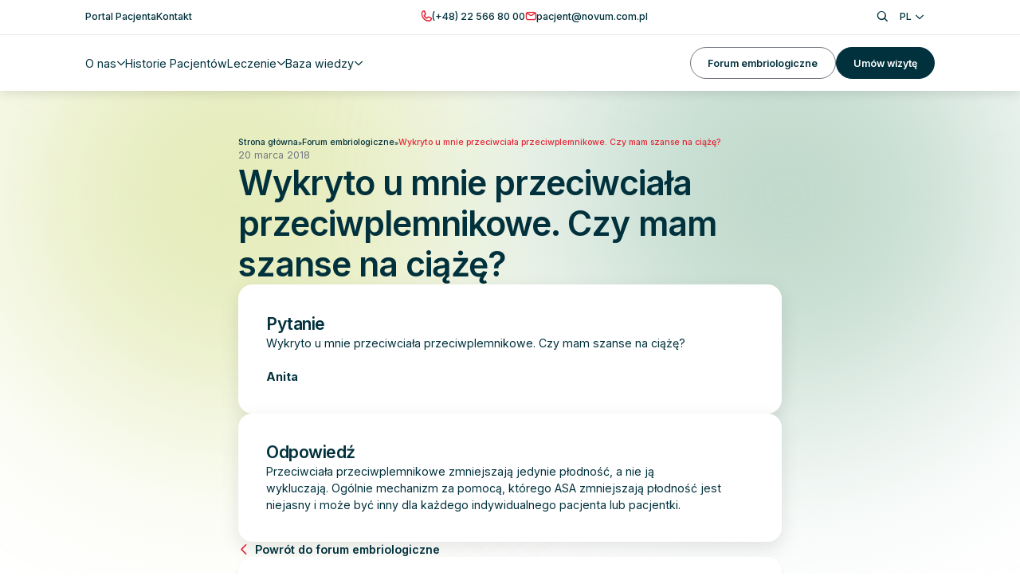

--- FILE ---
content_type: text/html; charset=UTF-8
request_url: https://www.novum.com.pl/forum-embriologiczne/wykryto-u-mnie-przeciwciala-przeciwplemnikowe-czy-mam-szanse-na-ciaze/
body_size: 10795
content:
<!doctype html>
<html lang="pl-PL">
  <head>
    <meta http-equiv="X-UA-Compatible" content="IE=edge">
    <meta charset="utf-8">
    <meta name="viewport" content="width=device-width, initial-scale=1">

    <!-- Google Tag Manager -->
<script>(function(w,d,s,l,i){w[l]=w[l]||[];w[l].push({'gtm.start':
new Date().getTime(),event:'gtm.js'});var f=d.getElementsByTagName(s)[0],
j=d.createElement(s),dl=l!='dataLayer'?'&l='+l:'';j.async=true;j.src=
'https://www.googletagmanager.com/gtm.js?id='+i+dl;f.parentNode.insertBefore(j,f);
})(window,document,'script','dataLayer','GTM-W5FVX57');</script>
<!-- End Google Tag Manager -->
    <link rel="preconnect" href="https://fonts.googleapis.com">
    <link rel="preconnect" href="https://fonts.gstatic.com" crossorigin>

    <link rel="preload" as="style" href="https://fonts.googleapis.com/css2?family=Inter:wght@100..900&display=swap">
    <link href="https://fonts.googleapis.com/css2?family=Inter:wght@100..900&display=swap" rel="stylesheet">

        <meta name='robots' content='index, follow, max-image-preview:large, max-snippet:-1, max-video-preview:-1' />
	<style>img:is([sizes="auto" i], [sizes^="auto," i]) { contain-intrinsic-size: 3000px 1500px }</style>
	<link rel="alternate" hreflang="pl" href="https://www.novum.com.pl/forum-embriologiczne/wykryto-u-mnie-przeciwciala-przeciwplemnikowe-czy-mam-szanse-na-ciaze/" />
<link rel="alternate" hreflang="x-default" href="https://www.novum.com.pl/forum-embriologiczne/wykryto-u-mnie-przeciwciala-przeciwplemnikowe-czy-mam-szanse-na-ciaze/" />

	<!-- This site is optimized with the Yoast SEO plugin v26.8 - https://yoast.com/product/yoast-seo-wordpress/ -->
	<title>Wykryto u mnie przeciwciała przeciwplemnikowe. Czy mam szanse na ciążę? - nOvum</title>
	<link rel="canonical" href="https://www.novum.com.pl/forum-embriologiczne/wykryto-u-mnie-przeciwciala-przeciwplemnikowe-czy-mam-szanse-na-ciaze/" />
	<meta property="og:locale" content="pl_PL" />
	<meta property="og:type" content="article" />
	<meta property="og:title" content="Wykryto u mnie przeciwciała przeciwplemnikowe. Czy mam szanse na ciążę? - nOvum" />
	<meta property="og:description" content="Wykryto u mnie przeciwciała przeciwplemnikowe. Czy mam szanse na ciążę?" />
	<meta property="og:url" content="https://www.novum.com.pl/forum-embriologiczne/wykryto-u-mnie-przeciwciala-przeciwplemnikowe-czy-mam-szanse-na-ciaze/" />
	<meta property="og:site_name" content="nOvum" />
	<meta property="article:publisher" content="https://www.facebook.com/people/Klinika-nOvum/100057278806962/" />
	<meta property="article:modified_time" content="2025-02-24T12:33:35+00:00" />
	<meta property="og:image" content="https://www.novum.com.pl/app/uploads/2025/05/default.jpg" />
	<meta property="og:image:width" content="1200" />
	<meta property="og:image:height" content="630" />
	<meta property="og:image:type" content="image/jpeg" />
	<meta name="twitter:card" content="summary_large_image" />
	<script type="application/ld+json" class="yoast-schema-graph">{"@context":"https://schema.org","@graph":[{"@type":["WebPage","QAPage"],"@id":"https://www.novum.com.pl/forum-embriologiczne/wykryto-u-mnie-przeciwciala-przeciwplemnikowe-czy-mam-szanse-na-ciaze/","url":"https://www.novum.com.pl/forum-embriologiczne/wykryto-u-mnie-przeciwciala-przeciwplemnikowe-czy-mam-szanse-na-ciaze/","name":"Wykryto u mnie przeciwciała przeciwplemnikowe. Czy mam szanse na ciążę? - nOvum","isPartOf":{"@id":"https://www.novum.com.pl/#website"},"datePublished":"2018-03-20T10:32:00+00:00","dateModified":"2025-02-24T12:33:35+00:00","breadcrumb":{"@id":"https://www.novum.com.pl/forum-embriologiczne/wykryto-u-mnie-przeciwciala-przeciwplemnikowe-czy-mam-szanse-na-ciaze/#breadcrumb"},"inLanguage":"pl-PL","potentialAction":[{"@type":"ReadAction","target":["https://www.novum.com.pl/forum-embriologiczne/wykryto-u-mnie-przeciwciala-przeciwplemnikowe-czy-mam-szanse-na-ciaze/"]}],"mainEntity":{"@type":"Question","name":"Wykryto u mnie przeciwciała przeciwplemnikowe. Czy mam szanse na ciążę?","answerCount":1,"datePublished":"2018-03-20T10:32:00+00:00","text":"Wykryto u mnie przeciwciała przeciwplemnikowe. Czy mam szanse na ciążę?","author":{"@type":"Person","name":"Anita","url":"https://www.novum.com.pl/forum-embriologiczne/wykryto-u-mnie-przeciwciala-przeciwplemnikowe-czy-mam-szanse-na-ciaze/"},"acceptedAnswer":{"@type":"Answer","text":"Przeciwciała przeciwplemnikowe zmniejszają jedynie płodność, a nie ją wykluczają.&nbsp;Ogólnie mechanizm za pomocą, którego ASA zmniejszają płodność jest niejasny i może być inny dla każdego indywidualnego pacjenta lub pacjentki.","datePublished":"2018-03-20T10:32:00+00:00","url":"https://www.novum.com.pl/forum-embriologiczne/wykryto-u-mnie-przeciwciala-przeciwplemnikowe-czy-mam-szanse-na-ciaze/","upvoteCount":0,"author":{"@type":"Person","name":"nOvum","url":"https://www.novum.com.pl/forum-embriologiczne/wykryto-u-mnie-przeciwciala-przeciwplemnikowe-czy-mam-szanse-na-ciaze/"}}}},{"@type":"BreadcrumbList","@id":"https://www.novum.com.pl/forum-embriologiczne/wykryto-u-mnie-przeciwciala-przeciwplemnikowe-czy-mam-szanse-na-ciaze/#breadcrumb","itemListElement":[{"@type":"ListItem","position":1,"name":"Strona główna","item":"https://www.novum.com.pl/"},{"@type":"ListItem","position":2,"name":"Forum embriologiczne","item":"https://www.novum.com.pl/forum-embriologiczne/"},{"@type":"ListItem","position":3,"name":"Wykryto u mnie przeciwciała przeciwplemnikowe. Czy mam szanse na ciążę?"}]},{"@type":"WebSite","@id":"https://www.novum.com.pl/#website","url":"https://www.novum.com.pl/","name":"nOvum","description":"","publisher":{"@id":"https://www.novum.com.pl/#organization"},"potentialAction":[{"@type":"SearchAction","target":{"@type":"EntryPoint","urlTemplate":"https://www.novum.com.pl/?s={search_term_string}"},"query-input":{"@type":"PropertyValueSpecification","valueRequired":true,"valueName":"search_term_string"}}],"inLanguage":"pl-PL"},{"@type":"Organization","@id":"https://www.novum.com.pl/#organization","name":"nOvum","url":"https://www.novum.com.pl/","logo":{"@type":"ImageObject","inLanguage":"pl-PL","@id":"https://www.novum.com.pl/#/schema/logo/image/","url":"https://www.novum.com.pl/app/uploads/2024/12/logo.svg","contentUrl":"https://www.novum.com.pl/app/uploads/2024/12/logo.svg","width":174,"height":40,"caption":"nOvum"},"image":{"@id":"https://www.novum.com.pl/#/schema/logo/image/"},"sameAs":["https://www.facebook.com/people/Klinika-nOvum/100057278806962/","https://www.instagram.com/przychodnia_novum/"]}]}</script>
	<!-- / Yoast SEO plugin. -->


<link rel="alternate" type="application/rss+xml" title="nOvum &raquo; Wykryto u mnie przeciwciała przeciwplemnikowe. Czy mam szanse na ciążę? Kanał z komentarzami" href="https://www.novum.com.pl/forum-embriologiczne/wykryto-u-mnie-przeciwciala-przeciwplemnikowe-czy-mam-szanse-na-ciaze/feed/" />

<link rel='stylesheet' id='wpml-legacy-dropdown-click-0-css' href='https://www.novum.com.pl/app/plugins/sitepress-multilingual-cms/templates/language-switchers/legacy-dropdown-click/style.min.css?ver=1' media='all' />
<link rel='stylesheet' id='single/0-css' href='https://www.novum.com.pl/app/themes/novum/public/css/single.1a35bc.css' media='all' />
<script id="wpml-cookie-js-extra">
var wpml_cookies = {"wp-wpml_current_language":{"value":"pl","expires":1,"path":"\/"}};
var wpml_cookies = {"wp-wpml_current_language":{"value":"pl","expires":1,"path":"\/"}};
</script>
<script src="https://www.novum.com.pl/app/plugins/sitepress-multilingual-cms/res/js/cookies/language-cookie.js?ver=4.6.15" id="wpml-cookie-js" defer data-wp-strategy="defer"></script>
<script src="https://www.novum.com.pl/app/plugins/stop-user-enumeration/frontend/js/frontend.js?ver=1.7.7" id="stop-user-enumeration-js" defer data-wp-strategy="defer"></script>
<script src="https://www.novum.com.pl/app/plugins/sitepress-multilingual-cms/templates/language-switchers/legacy-dropdown-click/script.min.js?ver=1" id="wpml-legacy-dropdown-click-0-js"></script>
<link rel="alternate" title="oEmbed (JSON)" type="application/json+oembed" href="https://www.novum.com.pl/wp-json/oembed/1.0/embed?url=https%3A%2F%2Fwww.novum.com.pl%2Fforum-embriologiczne%2Fwykryto-u-mnie-przeciwciala-przeciwplemnikowe-czy-mam-szanse-na-ciaze%2F" />
<link rel="alternate" title="oEmbed (XML)" type="text/xml+oembed" href="https://www.novum.com.pl/wp-json/oembed/1.0/embed?url=https%3A%2F%2Fwww.novum.com.pl%2Fforum-embriologiczne%2Fwykryto-u-mnie-przeciwciala-przeciwplemnikowe-czy-mam-szanse-na-ciaze%2F&#038;format=xml" />
<meta name="generator" content="WPML ver:4.6.15 stt:1,3,40;" />
<meta name="wp-nonce" content="d5eb485832" /><link rel="icon" href="https://www.novum.com.pl/app/uploads/2025/01/cropped-favicon-192x192-1-32x32.png" sizes="32x32" />
<link rel="icon" href="https://www.novum.com.pl/app/uploads/2025/01/cropped-favicon-192x192-1-192x192.png" sizes="192x192" />
<link rel="apple-touch-icon" href="https://www.novum.com.pl/app/uploads/2025/01/cropped-favicon-192x192-1-180x180.png" />
<meta name="msapplication-TileImage" content="https://www.novum.com.pl/app/uploads/2025/01/cropped-favicon-192x192-1-270x270.png" />
		<style id="wp-custom-css">
			.otgs-development-site-front-end{
	display: none;
}

.footer__info{
		grid-template-rows: 1fr;
}		</style>
		  </head>

  <body class="forum-template-default single single-forum postid-5112 wp-embed-responsive wykryto-u-mnie-przeciwciala-przeciwplemnikowe-czy-mam-szanse-na-ciaze">
    <!-- Google Tag Manager (noscript) -->
<noscript><iframe src="https://www.googletagmanager.com/ns.html?id=GTM-W5FVX57"
height="0" width="0" style="display:none;visibility:hidden"></iframe></noscript>
<!-- End Google Tag Manager (noscript) -->
    
    <div id="app">
      <a class="sr-only focus:not-sr-only" href="#main">
        Przejdź do treści
      </a>

      <header class="header w-full flex bg-white shadow-[0px_4px_12px_0px_rgba(0,0,0,0.10)] fixed z-10 transition-all duration-300 top-0">
  <div class="header__container w-full flex flex-col">
    <div class="header__top only-mobile:hidden w-full flex border-b border-gray-200 relative">
      <div class="header__top__container w-full flex">
        <div class="wrapper">
          <div class="header__top__content w-full flex justify-between py-[.5rem]">
                          <div class="header__top__menu w-fit flex items-center gap-[3.2rem]">
                                  <a href="https://portal.novum.com.pl/" class="btn btn--link">
                    <p class="body-sm font-medium">Portal Pacjenta</p>
                  </a>
                                  <a href="https://www.novum.com.pl/kontakt/" class="btn btn--link">
                    <p class="body-sm font-medium">Kontakt</p>
                  </a>
                              </div>
            
            <div class="header__top__contact w-ft flex items-center gap-[3.2rem]">
              <div class="header__top__contact__item w-fit flex items-center gap-[0.8rem]">
                <i class="icon novum-icon-phone text-red text-[1.6rem]"></i>

                <a href="tel:+48225668000" class="btn btn--link" aria-label="Zadzwoń pod numer (+48) 22 566 80 00">
    <p class="body-sm font-medium">(+48) 22 566 80 00</p>
  </a>
              </div>

              <div class="header__top__contact__item w-fit flex items-center gap-[0.8rem]">
                <i class="icon novum-icon-message text-red text-[1.6rem]"></i>

                <a href="mailto:pacjent@novum.com.pl" class="btn btn--link">
                  <p class="body-sm font-medium">pacjent@novum.com.pl</p>
                </a>
              </div>
            </div>

            <div class="header__top__functions w-fit flex items-center gap-[1.8rem]">
              <div id="search" class="header__top__functions__item transition w-fit flex hover:text-red cursor-pointer">
                <i class="icon novum-icon-search text-[1.6rem]"></i>
              </div>

              <div class="header__top__functions__item w-fit flex">
                <div class="relative inline-block text-left language-switcher z-[2]">
  <button id="lang-toggle"
          class="hidden tablet:flex items-center justify-between px-[1.6rem] py-[0.9rem] body-sm font-medium bg-white rounded-[0.8rem] transition-all duration-300 hover:text-red">
    PL
    <i id="arrow" class="icon novum-icon-angle ml-2 transform transition-transform duration-300 rotate-90 -rotate-90 text-[1.2rem]"></i>
  </button>
  <ul id="lang-list"
      class="peer only-mobile:hidden absolute left-0 mt-2 w-full bg-white rounded-[0.8rem] opacity-0 invisible transform translate-y-2 transition-all duration-300 shadow-md">
                            <li class="border-t border-t-gray-200 first:border-t-0">
          <a href="https://www.novum.com.pl/en/"
             class="block body-sm text-gray-500 hover:text-red px-[1.6rem] py-[0.9rem] transition-colors duration-300 cursor-pointer">
            EN
          </a>
        </li>
                        <li class="border-t border-t-gray-200 first:border-t-0">
          <a href="https://www.novum.com.pl/de/"
             class="block body-sm text-gray-500 hover:text-red px-[1.6rem] py-[0.9rem] transition-colors duration-300 cursor-pointer">
            DE
          </a>
        </li>
            </ul>


  <div class=" flex tablet:hidden items-center gap-[2rem]">
                            <a href="https://www.novum.com.pl/en/"
           class="body-sm flex items-center gap-[0.8rem]">
          <img src="https://www.novum.com.pl/app/plugins/sitepress-multilingual-cms/res/flags/en.svg" width="16" height="16" alt="Lang EN" loading="lazy" class="w-[1.6rem] h-[1.6rem] rounded-full object-cover">
          EN
        </a>
                        <a href="https://www.novum.com.pl/de/"
           class="body-sm flex items-center gap-[0.8rem]">
          <img src="https://www.novum.com.pl/app/plugins/sitepress-multilingual-cms/res/flags/de.svg" width="16" height="16" alt="Lang DE" loading="lazy" class="w-[1.6rem] h-[1.6rem] rounded-full object-cover">
          DE
        </a>
            </div>
</div>


              </div>
            </div>
          </div>
        </div>
      </div>
    </div>

    <div class="header__main w-full flex relative">
      <div class="header-main__container w-full flex">
        <div class="wrapper">
          <div class="header-main__content w-full flex items-center justify-between py-[2rem] tablet:py-[1.7rem]">
            <div class="w-fit flex items-center gap-[6.4rem]">
              <a href="https://www.novum.com.pl" class="w-fit flex">
                <img
      src="https://www.novum.com.pl/app/uploads/2024/12/logo.svg"
      width="174"
      height="40"
            alt="nOvum"
                          loading="lazy"
            class="w-fit max-w-[8.6rem] tablet:max-w-[12rem] rounded-none"
    />
  
              </a>

                              <div class="header-main__menu w-full tablet:w-fit only-mobile:h-[calc(100dvh_-_5.9rem)] only-mobile:max-h-[calc(100dvh_-_5.9rem)] only-mobile:absolute top-[5.9rem] tablet:top-0 left-0 flex flex-col tablet:flex-row tablet:items-center gap-[2.4rem] tablet:gap-[3.2rem] only-mobile:translate-x-[100vw] only-mobile:bg-white z-[0] py-[3.2rem] tablet:py-0 px-[2rem] tablet:px-0 only-mobile:opacity-0 transition-all duration-300 only-mobile:overflow-y-auto only-mobile:overflow-x-hidden">
                  <div class="tablet:hidden">
                    <form role="search" method="get" class="search-form" action="https://www.novum.com.pl/">
  <label class="w-full flex items-center gap-[1rem] only-mobile:py-[1.3rem] only-mobile:px-[1.6rem] only-mobile:border only-mobile:border-gray-200 only-mobile:rounded-[0.8rem]">
    <button type="submit" class="p-0 bg-transparent border-0 cursor-pointer flex items-center">
      <i class="icon novum-icon-search text-[1.7rem] text-gray-500"></i>
    </button>

    <input
      type="search"
      placeholder="Wpisz czego szukasz..."
      value=""
      name="s"
      class="body-sm text-gray-500 w-full"
    >
  </label>
</form>
                  </div>

                                                            
                      <div class="header-main-menu__box w-fit flex">
                        <p class="header-main-menu__item w-fit flex gap-[0.8rem] items-center body-md cursor-pointer transition hover:text-red">
                          O nas
                          <i class="icon novum-icon-angle text-[1.2rem] tablet:rotate-90 transition-transform duration-300"></i>
                        </p>

                        <div class="header-main-menu__submenu w-screen only-mobile:h-[calc(100%_-_6rem)] only-mobile:max-h-[calc(100vh_-_6rem)] flex fixed tablet:absolute only-mobile:translate-x-full tablet:-translate-y-[calc(100%_+_14rem)] left-0 top-[6rem] tablet:top-full bg-white py-[3.2rem] tablet:shadow-[0px_3px_12px_0px_rgba(0,_0,_0,_0.05)] z-[3] tablet:-z-[1] opacity-0 transition-all duration-300 tablet:border-t tablet:border-t-gray-300 overflow-hidden only-mobile:overflow-y-auto">
                          <div class="wrapper">
                            <div class="header-main-menu-submenu__list w-fit tablet:w-full tablet:h-full tablet:h-fit grid tablet:grid-cols-3 gap-[2.4rem]">
                              <div class="submenu-close w-fit flex tablet:hidden gap-[0.8rem] items-center">
                                <i class="icon novum-icon-angle -rotate-180 text-[1.2rem]"></i>

                                <p class=" body-md">
                                  Wróć
                                </p>
                              </div>

                                                                                                <div class="header-main-menu-submenu__item w-full hidden tablet:flex flex-col gap-[1.2rem] pt-[2.4rem] ">
                                    <p class="display-xs">Łączymy naukę z empatią</p>

                                                                          <p class="body-sm">Pomagamy spełniać marzenia o rodzicielstwie dzięki nowoczesnej technologii i indywidualnemu podejściu.</p>
                                                                      </div>
                                                                                                                                <div class="header-main-menu-submenu__item w-fit tablet:w-full flex tablet:border tablet:border-gray-300 tablet:rounded-[1.2rem] group">
                                    <a href="https://www.novum.com.pl/o-nas/" class="header-main-menu-submenu__item-link relative w-fit tablet:w-full flex tablet:flex-col only-mobile:items-center gap-[.4rem] tablet:p-[2.4rem] pl-[2.8rem] tablet:pl-[7rem] novum-icon-building">
                                      <p class="body-md tablet:text-[1.4rem] tablet:font-bold group-hover:text-red">Nasz ośrodek</p>

                                                                              <p class="body-sm only-mobile:hidden">Innowacja i troska w jednym miejscu – komfortowe gabinety i przyjazna atmosfera.</p>
                                                                          </a>
                                  </div>
                                                                                                                                <div class="header-main-menu-submenu__item w-fit tablet:w-full flex tablet:border tablet:border-gray-300 tablet:rounded-[1.2rem] group">
                                    <a href="https://www.novum.com.pl/nasz-zespol/" class="header-main-menu-submenu__item-link relative w-fit tablet:w-full flex tablet:flex-col only-mobile:items-center gap-[.4rem] tablet:p-[2.4rem] pl-[2.8rem] tablet:pl-[7rem] novum-icon-people">
                                      <p class="body-md tablet:text-[1.4rem] tablet:font-bold group-hover:text-red">Nasz zespół</p>

                                                                              <p class="body-sm only-mobile:hidden">Specjaliści z pasją wspierają Cię w drodze do rodzicielstwa.</p>
                                                                          </a>
                                  </div>
                                                                                          </div>
                          </div>
                        </div>
                      </div>
                                                                                <a href="https://www.novum.com.pl/historie/" class="header-main-menu__item transition w-fit flex hover:text-red">
                        <p class="body-md">Historie Pacjentów</p>
                      </a>
                                                                                
                      <div class="header-main-menu__box w-fit flex">
                        <p class="header-main-menu__item w-fit flex gap-[0.8rem] items-center body-md cursor-pointer transition hover:text-red">
                          Leczenie
                          <i class="icon novum-icon-angle text-[1.2rem] tablet:rotate-90 transition-transform duration-300"></i>
                        </p>

                        <div class="header-main-menu__submenu w-screen only-mobile:h-[calc(100%_-_6rem)] only-mobile:max-h-[calc(100vh_-_6rem)] flex fixed tablet:absolute only-mobile:translate-x-full tablet:-translate-y-[calc(100%_+_14rem)] left-0 top-[6rem] tablet:top-full bg-white py-[3.2rem] tablet:shadow-[0px_3px_12px_0px_rgba(0,_0,_0,_0.05)] z-[3] tablet:-z-[1] opacity-0 transition-all duration-300 tablet:border-t tablet:border-t-gray-300 overflow-hidden only-mobile:overflow-y-auto">
                          <div class="wrapper">
                            <div class="header-main-menu-submenu__list w-fit tablet:w-full tablet:h-full tablet:h-fit grid tablet:grid-cols-4 gap-[2.4rem]">
                              <div class="submenu-close w-fit flex tablet:hidden gap-[0.8rem] items-center">
                                <i class="icon novum-icon-angle -rotate-180 text-[1.2rem]"></i>

                                <p class=" body-md">
                                  Wróć
                                </p>
                              </div>

                                                                                                <div class="header-main-menu-submenu__item w-fit tablet:w-full flex tablet:border tablet:border-gray-300 tablet:rounded-[1.2rem] group">
                                    <a href="https://www.novum.com.pl/uslugi/" class="header-main-menu-submenu__item-link relative w-fit tablet:w-full flex tablet:flex-col only-mobile:items-center gap-[.4rem] tablet:p-[2.4rem] pl-[2.8rem] tablet:pl-[7rem] novum-icon-hand">
                                      <p class="body-md tablet:text-[1.4rem] tablet:font-bold group-hover:text-red">Usługi</p>

                                                                              <p class="body-sm only-mobile:hidden">Znajdź rozwiązania od diagnozy po leczenie – dopasowane do Twoich potrzeb.</p>
                                                                          </a>
                                  </div>
                                                                                                                                <div class="header-main-menu-submenu__item w-fit tablet:w-full flex tablet:border tablet:border-gray-300 tablet:rounded-[1.2rem] group">
                                    <a href="https://www.novum.com.pl/sciezka-leczenia/" class="header-main-menu-submenu__item-link relative w-fit tablet:w-full flex tablet:flex-col only-mobile:items-center gap-[.4rem] tablet:p-[2.4rem] pl-[2.8rem] tablet:pl-[7rem] novum-icon-path">
                                      <p class="body-md tablet:text-[1.4rem] tablet:font-bold group-hover:text-red">Proces leczenia</p>

                                                                              <p class="body-sm only-mobile:hidden">Zrozum każdy etap drogi do rodzicielstwa. Czuj się pewnie i bezpiecznie.</p>
                                                                          </a>
                                  </div>
                                                                                                                                <div class="header-main-menu-submenu__item w-fit tablet:w-full flex tablet:border tablet:border-gray-300 tablet:rounded-[1.2rem] group">
                                    <a href="https://www.novum.com.pl/dla-mezczyzn/" class="header-main-menu-submenu__item-link relative w-fit tablet:w-full flex tablet:flex-col only-mobile:items-center gap-[.4rem] tablet:p-[2.4rem] pl-[2.8rem] tablet:pl-[7rem] novum-icon-male">
                                      <p class="body-md tablet:text-[1.4rem] tablet:font-bold group-hover:text-red">Dla mężczyzn</p>

                                                                              <p class="body-sm only-mobile:hidden">Panowie, to Wasze miejsce – wspierajcie i bierzcie udział w drodze do ojcostwa.</p>
                                                                          </a>
                                  </div>
                                                                                                                                <div class="header-main-menu-submenu__item w-fit tablet:w-full flex tablet:border tablet:border-gray-300 tablet:rounded-[1.2rem] group">
                                    <a href="https://www.novum.com.pl/uslugi/oncofertility-zabezpieczenie-plodnosci/" class="header-main-menu-submenu__item-link relative w-fit tablet:w-full flex tablet:flex-col only-mobile:items-center gap-[.4rem] tablet:p-[2.4rem] pl-[2.8rem] tablet:pl-[7rem] novum-new-icon-fertility">
                                      <p class="body-md tablet:text-[1.4rem] tablet:font-bold group-hover:text-red">Zabezpieczenie płodności</p>

                                                                              <p class="body-sm only-mobile:hidden">Poznaj zalety oncofertility, zabezpieczenia płodności przed leczeniem onkologicznym.</p>
                                                                          </a>
                                  </div>
                                                                                          </div>
                          </div>
                        </div>
                      </div>
                                                                                
                      <div class="header-main-menu__box w-fit flex">
                        <p class="header-main-menu__item w-fit flex gap-[0.8rem] items-center body-md cursor-pointer transition hover:text-red">
                          Baza wiedzy
                          <i class="icon novum-icon-angle text-[1.2rem] tablet:rotate-90 transition-transform duration-300"></i>
                        </p>

                        <div class="header-main-menu__submenu w-screen only-mobile:h-[calc(100%_-_6rem)] only-mobile:max-h-[calc(100vh_-_6rem)] flex fixed tablet:absolute only-mobile:translate-x-full tablet:-translate-y-[calc(100%_+_14rem)] left-0 top-[6rem] tablet:top-full bg-white py-[3.2rem] tablet:shadow-[0px_3px_12px_0px_rgba(0,_0,_0,_0.05)] z-[3] tablet:-z-[1] opacity-0 transition-all duration-300 tablet:border-t tablet:border-t-gray-300 overflow-hidden only-mobile:overflow-y-auto">
                          <div class="wrapper">
                            <div class="header-main-menu-submenu__list w-fit tablet:w-full tablet:h-full tablet:h-fit grid tablet:grid-cols-3 gap-[2.4rem]">
                              <div class="submenu-close w-fit flex tablet:hidden gap-[0.8rem] items-center">
                                <i class="icon novum-icon-angle -rotate-180 text-[1.2rem]"></i>

                                <p class=" body-md">
                                  Wróć
                                </p>
                              </div>

                                                                                                <div class="header-main-menu-submenu__item w-fit tablet:w-full flex tablet:border tablet:border-gray-300 tablet:rounded-[1.2rem] group">
                                    <a href="https://www.novum.com.pl/forum-embriologiczne/" class="header-main-menu-submenu__item-link relative w-fit tablet:w-full flex tablet:flex-col only-mobile:items-center gap-[.4rem] tablet:p-[2.4rem] pl-[2.8rem] tablet:pl-[7rem] novum-icon-chat">
                                      <p class="body-md tablet:text-[1.4rem] tablet:font-bold group-hover:text-red">Forum embriologiczne</p>

                                                                              <p class="body-sm only-mobile:hidden">Dołącz do społeczności, wymieniaj wiedzę i znajdź wsparcie na drodze do rodzicielstwa.</p>
                                                                          </a>
                                  </div>
                                                                                                                                
                                  <div class="header-main-menu-submenu__item relative w-full tablet:h-full flex flex-col gap-[1.6rem] tablet:p-[2.4rem] pl-[2.8rem] tablet:pl-[7rem] tablet:border tablet:border-gray-300 tablet:rounded-[1.2rem] tablet:col-span-2 tablet:row-span-2 ">
                                    
                                    <div class="header-main-menu-submenu__item-link w-full flex only-mobile:justify-center flex-col novum-icon-calculator ">
                                      <p class="body-md tablet:text-[1.4rem] tablet:font-bold">Kalkulatory nOvum</p>

                                                                              <p class="body-sm only-mobile:hidden">Sprawdź specjalistyczne kalkulatory i zrozum swoją płodność oraz szanse na ciążę.</p>
                                                                          </div>

                                    <div class="header-main-menu-submenu__children w-fit flex flex-col gap-[0.8rem]">
                                      
                                                                              
                                        <div class="header-main-menu-submenu__child w-fit flex -ml-[2.8rem]">
                                                                                      <a href="https://www.novum.com.pl/kalkulator-dni-plodnych/" class="transition w-fit flex items-center gap-[1.4rem]  hover:text-red   ">
                                              <i class="only-mobile:hidden icon novum-icon-angle text-[1.4rem] ml-[.7rem]  text-red "></i>
                                              <p class="body-sm tablet:font-bold">Kalkulator dni płodnych</p>
                                            </a>
                                                                                  </div>
                                                                                                                                                                  
                                          <div class="header-main-menu-submenu__child w-fit flex -ml-[2.8rem]">    
                                            <p class="w-fit flex py-[0.4rem] px-[0.8rem] rounded-[3rem] bg-gray-100 body-sm font-medium">Wkrótce</p>
                                          </div>
                                        
                                        <div class="header-main-menu-submenu__child w-fit flex -ml-[2.8rem]">
                                                                                      <div class="transition w-fit flex items-center gap-[1.4rem] text-gray-500 ">
                                              <i class="only-mobile:hidden icon novum-icon-angle text-navy-0 text-[1.4rem] ml-[.7rem]"></i>
                                              <p class="body-sm tablet:font-bold">Kalkulator szans na zajście w ciążę</p>
                                            </div>
                                                                                  </div>
                                                                              
                                        <div class="header-main-menu-submenu__child w-fit flex -ml-[2.8rem]">
                                                                                      <div class="transition w-fit flex items-center gap-[1.4rem] text-gray-500 ">
                                              <i class="only-mobile:hidden icon novum-icon-angle text-navy-0 text-[1.4rem] ml-[.7rem]"></i>
                                              <p class="body-sm tablet:font-bold">Kalkulator wieku ciążowego na podstawie transferu</p>
                                            </div>
                                                                                  </div>
                                                                              
                                        <div class="header-main-menu-submenu__child w-fit flex -ml-[2.8rem]">
                                                                                      <div class="transition w-fit flex items-center gap-[1.4rem] text-gray-500 ">
                                              <i class="only-mobile:hidden icon novum-icon-angle text-navy-0 text-[1.4rem] ml-[.7rem]"></i>
                                              <p class="body-sm tablet:font-bold">Kalkulator beta-hCG</p>
                                            </div>
                                                                                  </div>
                                                                              
                                        <div class="header-main-menu-submenu__child w-fit flex -ml-[2.8rem]">
                                                                                      <div class="transition w-fit flex items-center gap-[1.4rem] text-gray-500 ">
                                              <i class="only-mobile:hidden icon novum-icon-angle text-navy-0 text-[1.4rem] ml-[.7rem]"></i>
                                              <p class="body-sm tablet:font-bold">Kalkulator konwersji progesteronu</p>
                                            </div>
                                                                                  </div>
                                                                          </div>
                                  </div>
                                                                                                                                <div class="header-main-menu-submenu__item w-fit tablet:w-full flex tablet:border tablet:border-gray-300 tablet:rounded-[1.2rem] group">
                                    <a href="https://www.novum.com.pl/faq/" class="header-main-menu-submenu__item-link relative w-fit tablet:w-full flex tablet:flex-col only-mobile:items-center gap-[.4rem] tablet:p-[2.4rem] pl-[2.8rem] tablet:pl-[7rem] novum-icon-question">
                                      <p class="body-md tablet:text-[1.4rem] tablet:font-bold group-hover:text-red">FAQ</p>

                                                                              <p class="body-sm only-mobile:hidden">Odpowiedzi na najczęstsze pytania. Zdobądź pewność w procesie leczenia.</p>
                                                                          </a>
                                  </div>
                                                                                          </div>
                          </div>
                        </div>
                      </div>
                                      
                                          <div class="tablet:hidden header__top__menu w-fit flex flex-col gap-[2.4rem]">
                                                  <a href="https://portal.novum.com.pl/" class="header-main-menu__item transition w-fit flex hover:text-red">
                            <p class="body-md">Portal Pacjenta</p>
                          </a>
                                                  <a href="https://www.novum.com.pl/kontakt/" class="header-main-menu__item transition w-fit flex hover:text-red">
                            <p class="body-md">Kontakt</p>
                          </a>
                                              </div>
                    
                                          <div class="w-full flex tablet:hidden flex-col gap-[2.4rem]">
                                                  <a href="https://www.novum.com.pl/forum-embriologiczne/" class="btn btn--secondary btn--small">
                            Forum embriologiczne
                          </a>
                                                  <a href="https://www.novum.com.pl/kontakt-formularz/" class="btn btn--primary btn--small">
                            Umów wizytę
                          </a>
                                              </div>
                    
                    <div class="header__top__contact w-full flex tablet:hidden flex-col gap-[2rem] mt-auto">
                      <div class="relative inline-block text-left language-switcher z-[2]">
  <button id="lang-toggle"
          class="hidden tablet:flex items-center justify-between px-[1.6rem] py-[0.9rem] body-sm font-medium bg-white rounded-[0.8rem] transition-all duration-300 hover:text-red">
    PL
    <i id="arrow" class="icon novum-icon-angle ml-2 transform transition-transform duration-300 rotate-90 -rotate-90 text-[1.2rem]"></i>
  </button>
  <ul id="lang-list"
      class="peer only-mobile:hidden absolute left-0 mt-2 w-full bg-white rounded-[0.8rem] opacity-0 invisible transform translate-y-2 transition-all duration-300 shadow-md">
                            <li class="border-t border-t-gray-200 first:border-t-0">
          <a href="https://www.novum.com.pl/en/"
             class="block body-sm text-gray-500 hover:text-red px-[1.6rem] py-[0.9rem] transition-colors duration-300 cursor-pointer">
            EN
          </a>
        </li>
                        <li class="border-t border-t-gray-200 first:border-t-0">
          <a href="https://www.novum.com.pl/de/"
             class="block body-sm text-gray-500 hover:text-red px-[1.6rem] py-[0.9rem] transition-colors duration-300 cursor-pointer">
            DE
          </a>
        </li>
            </ul>


  <div class=" flex tablet:hidden items-center gap-[2rem]">
                            <a href="https://www.novum.com.pl/en/"
           class="body-sm flex items-center gap-[0.8rem]">
          <img src="https://www.novum.com.pl/app/plugins/sitepress-multilingual-cms/res/flags/en.svg" width="16" height="16" alt="Lang EN" loading="lazy" class="w-[1.6rem] h-[1.6rem] rounded-full object-cover">
          EN
        </a>
                        <a href="https://www.novum.com.pl/de/"
           class="body-sm flex items-center gap-[0.8rem]">
          <img src="https://www.novum.com.pl/app/plugins/sitepress-multilingual-cms/res/flags/de.svg" width="16" height="16" alt="Lang DE" loading="lazy" class="w-[1.6rem] h-[1.6rem] rounded-full object-cover">
          DE
        </a>
            </div>
</div>



                      <div class="header__top__contact__item w-fit flex items-center gap-[0.8rem]">
                        <i class="icon novum-icon-phone text-red text-[1.6rem]"></i>

                        <a href="tel:+48225668000" class="btn btn--link" aria-label="Zadzwoń pod numer (+48) 22 566 80 00">
    <p class="body-sm font-medium">(+48) 22 566 80 00</p>
  </a>
                      </div>

                      <div class="header__top__contact__item w-fit flex items-center gap-[0.8rem]">
                        <i class="icon novum-icon-message text-red text-[1.6rem]"></i>

                        <a href="mailto:pacjent@novum.com.pl" class="btn btn--link">
                          <p class="body-sm font-medium">pacjent@novum.com.pl</p>
                        </a>
                      </div>
                    </div>
                </div>
                          </div>

            <div class="tablet:hidden flex w-fit">
              <div id="nav-icon3">
                <span></span>
                <span></span>
                <span></span>
                <span></span>
              </div>
            </div>

                          <div class="w-fit hidden tablet:flex items-center gap-[1.6rem]">
                                  <a href="https://www.novum.com.pl/forum-embriologiczne/" class="btn btn--secondary btn--small">
                    Forum embriologiczne
                  </a>
                                  <a href="https://www.novum.com.pl/kontakt-formularz/" class="btn btn--primary btn--small">
                    Umów wizytę
                  </a>
                              </div>
            
            <div class="header-submenu-search w-screen hidden tablet:flex absolute left-0 top-full bg-white py-[1.6rem] shadow-[0px_3px_12px_0px_rgba(0,_0,_0,_0.05)] -z-[1] -translate-y-[calc(100%_+_14rem)] opacity-0 transition-all duration-300 border-t border-t-gray-300 overflow-hidden">
              <div class="wrapper">
                <form role="search" method="get" class="search-form" action="https://www.novum.com.pl/">
  <label class="w-full flex items-center gap-[1rem] only-mobile:py-[1.3rem] only-mobile:px-[1.6rem] only-mobile:border only-mobile:border-gray-200 only-mobile:rounded-[0.8rem]">
    <button type="submit" class="p-0 bg-transparent border-0 cursor-pointer flex items-center">
      <i class="icon novum-icon-search text-[1.7rem] text-gray-500"></i>
    </button>

    <input
      type="search"
      placeholder="Wpisz czego szukasz..."
      value=""
      name="s"
      class="body-sm text-gray-500 w-full"
    >
  </label>
</form>
              </div>
            </div>
          </div>
        </div>
      </div>
    </div>
  </div>
</header>

      <main id="main" class="main">
               <article class="h-entry section-hero post-5112 forum type-forum status-publish hentry">
  <div class="w-full h-full flex absolute -z-[1]  items-start " aria-hidden="true" role="presentation">
    <div class="gradient w-full grid grid-cols-[1fr_1fr] gap-[5rem]  tablet:gap-x-[12rem]  absolute overlay-hidden  -translate-y-2/4 ">
      <div class="gradient-circle w-full h-[25rem] blur-[12.5rem]  gradient-circle--large tablet:w-full tablet:h-[66rem] tablet:blur-[35rem]  flex  bg-[#d2df89] tablet:bg-yellow  rounded-full ml-auto"></div>
      <div class="gradient-circle w-full h-[25rem] blur-[12.5rem]  gradient-circle--large tablet:w-full tablet:h-[66rem] tablet:blur-[35rem]  flex  bg-[#90c0a7] tablet:bg-green  rounded-full mr-auto"></div>
      <div class="gradient-circle w-full h-[25rem] blur-[12.5rem]  gradient-circle--large tablet:w-full  tablet:h-[66rem]  tablet:blur-[35rem]  flex  bg-[#d2df89] tablet:bg-yellow  rounded-full ml-auto"></div>
      <div class="gradient-circle w-full h-[25rem] blur-[12.5rem]  gradient-circle--large tablet:w-full  tablet:h-[66rem]  tablet:blur-[35rem]  flex  bg-[#90c0a7] tablet:bg-green  rounded-full mr-auto"></div>

      <div class="gradient-mozilla  w-full col-span-2 h-[50rem] blur-[12.5rem]  h-[1320rem] tablet:blur-[35rem] "></div>
    </div>
  </div>

  
  <div class="article__container">
    <div class="wrapper wrapper-small">
      <div class="article__content w-full flex flex-col gap-[4rem]">
        <div class="article__heading w-full flex flex-col gap-[2.4rem]">
          <p id="breadcrumbs" class="breadcrumbs"><span><span><a href="https://www.novum.com.pl/">Strona główna</a></span> » <span><a href="https://www.novum.com.pl/forum-embriologiczne/">Forum embriologiczne</a></span> » <span class="breadcrumb_last" aria-current="page">Wykryto u mnie przeciwciała przeciwplemnikowe. Czy mam szanse na ciążę?</span></span></p>
          <div class="w-full flex flex-wrap items-center gap-[1.6rem]">
            
            <div class="date">
              <p class="body-sm text-gray-500">20 marca 2018</p>
            </div>
          </div>

          <div class="article__head">
            <h1 class="head display-lg">Wykryto u mnie przeciwciała przeciwplemnikowe. Czy mam szanse na ciążę?</h1>
          </div>
        </div>

        <div class="article__desc w-full flex flex-col gap-[1.6rem] p-[2.4rem] tablet:p-[4rem] bg-white rounded-[2rem] shadow-[0px_8px_24px_0px_rgba(0,0,0,0.10)]">
          <div class="title">
            <p class="display-sm">Pytanie</p>
          </div>

          <div class="desc text-content">
            <p>Wykryto u mnie przeciwciała przeciwplemnikowe. Czy mam szanse na ciążę?</p></p>
          </div>

                      <div class="author">
              <p class="body-md font-bold">Anita</p>
            </div>
                  </div>

                  <div class="article__desc w-full flex flex-col gap-[1.6rem] p-[2.4rem] tablet:p-[4rem] bg-white rounded-[2rem] shadow-[0px_8px_24px_0px_rgba(0,0,0,0.10)]">
            <div class="title">
              <p class="display-sm">Odpowiedź</p>
            </div>

            <div class="desc text-content">
              <p>Przeciwciała przeciwplemnikowe zmniejszają jedynie płodność, a nie ją wykluczają.&nbsp;Ogólnie mechanizm za pomocą, którego ASA zmniejszają płodność jest niejasny i może być inny dla każdego indywidualnego pacjenta lub pacjentki.</p>

            </div>

                      </div>
        
        <div class="article__return">
          <a href="https://www.novum.com.pl/forum-embriologiczne/" class="btn btn--text">
            <i class="icon novum-icon-angle -rotate-180 text-red mr-[0.8rem]"></i>

            Powrót do forum embriologiczne
          </a>
        </div>

                  <div class="banner-stories">
      <div class="banner-stories__container w-full grid  items-center gap-[2.4rem] p-[2.4rem] rounded-[2rem] shadow-[0px_4px_8px_-2px_rgba(0,0,0,0.10),_0px_2px_4px_-2px_rgba(0,0,0,0.06)] bg-white">
        <div class="banner-stories__content w-full flex flex-col gap-[1.6rem]">
          <div class="banner-stories__head w-full flex items-center">
            <img src="https://www.novum.com.pl/app/themes/novum/public/images/icon-story.b036ab.svg" height="30" width="35" class="max-w-[3.5rem] max-h-[3rem] object-contain mr-[1.2rem] rounded-none">

                          <p class="head display-sm">Zadaj swoje pytanie na Forum</p>
                      </div>

                      <div class="banner-stories__desc max-w-[72rem] text-content text-content--short">
              <p>Jeśli zostawicie nam życzenia na kolejne lata nOvum – będzie nam bardzo miło!</p>

            </div>
                  </div>

                  <div class="banner-stories__btn">
            <a
        href="https://www.novum.com.pl/forum-embriologiczne-formularz/"
        class="btn btn--primary"
                        aria-label="Zadaj swoje pytanie"
      >
        Zadaj swoje pytanie

        
      </a>
      
          </div>
        
                  <div class="banner-stories__desc max-w-[72rem] body-tiny text-gray-600 [&_a]:text-red">
            <p>Klikając przycisk Zadaj swoje pytanie, potwierdzasz, że zgadzasz się z naszym <a href="/polityka-prywatnosci/">Regulaminem</a>.</p>

          </div>
              </div>
  </div>
              </div>
    </div>
  </div>

  </article>
        </main>

      
      <footer class="footer w-full flex bg-navy-1">
  <div class="footer__container w-full flex py-[6.4rem] tablet:py-[8rem]">
    <div class="wrapper">
      <div class="footer__content w-full flex flex-col  gap-[2.4rem] tablet:gap-[3.2rem]">
        <div class="footer__menu w-full grid tablet:grid-cols-[repeat(5,_1fr)] gap-[4.6rem] tablet:gap-[4rem]">
          <div class="footer-menu__logo">
            <a href="https://www.novum.com.pl" class="w-fit flex">
              <img
      src="https://www.novum.com.pl/app/uploads/2024/12/logo-white.svg"
      width="174"
      height="40"
            alt="nOvum"
                          loading="lazy"
            class="w-fit max-w-[12rem] rounded-none"
    />
  
            </a>
          </div>

                                    <div class="footer-menu__item w-full flex flex-col gap-[1.6rem]">
                <p class="head body-md font-bold text-white">Klinika</p>

                                  <div class="footer-menu__children w-fit flex flex-col gap-[1.2rem]">
                                          <div class="footer-menu__child w-fit flex">
                        <a href="https://www.novum.com.pl/" class="transition body-sm text-white/80 hover:text-white ">Strona główna</a>
                      </div>
                                          <div class="footer-menu__child w-fit flex">
                        <a href="https://www.novum.com.pl/nasz-zespol/" class="transition body-sm text-white/80 hover:text-white ">Nasz zespół</a>
                      </div>
                                          <div class="footer-menu__child w-fit flex">
                        <a href="https://www.novum.com.pl/o-nas/" class="transition body-sm text-white/80 hover:text-white ">Nasz ośrodek</a>
                      </div>
                                          <div class="footer-menu__child w-fit flex">
                        <a href="https://www.novum.com.pl/kariera/" class="transition body-sm text-white/80 hover:text-white ">Kariera</a>
                      </div>
                                          <div class="footer-menu__child w-fit flex">
                        <a href="https://www.novum.com.pl/polityka-prywatnosci/" class="transition body-sm text-white/80 hover:text-white ">Polityka prywatności nOvum</a>
                      </div>
                                          <div class="footer-menu__child w-fit flex">
                        <a href="https://www.novum.com.pl/polityka-jakosci-novum/" class="transition body-sm text-white/80 hover:text-white ">Polityka jakości nOvum</a>
                      </div>
                                          <div class="footer-menu__child w-fit flex">
                        <a href="https://www.novum.com.pl/kontakt/" class="transition body-sm text-white/80 hover:text-white ">Kontakt</a>
                      </div>
                                      </div>
                              </div>
                          <div class="footer-menu__item w-full flex flex-col gap-[1.6rem]">
                <p class="head body-md font-bold text-white">Leczenie</p>

                                  <div class="footer-menu__children w-fit flex flex-col gap-[1.2rem]">
                                          <div class="footer-menu__child w-fit flex">
                        <a href="https://www.novum.com.pl/sciezka-leczenia/" class="transition body-sm text-white/80 hover:text-white ">Ścieżka leczenia</a>
                      </div>
                                          <div class="footer-menu__child w-fit flex">
                        <a href="https://www.novum.com.pl/uslugi/in-vitro/" class="transition body-sm text-white/80 hover:text-white ">In vitro</a>
                      </div>
                                          <div class="footer-menu__child w-fit flex">
                        <a href="https://www.novum.com.pl/uslugi/inseminacja/" class="transition body-sm text-white/80 hover:text-white ">Inseminacja</a>
                      </div>
                                          <div class="footer-menu__child w-fit flex">
                        <a href="https://www.novum.com.pl/dla-mezczyzn/" class="transition body-sm text-white/80 hover:text-white ">Dla mężczyzn</a>
                      </div>
                                          <div class="footer-menu__child w-fit flex">
                        <a href="https://www.novum.com.pl/uslugi/programy-dawstwa-novum/" class="transition body-sm text-white/80 hover:text-white ">Programy dawstwa nOvum</a>
                      </div>
                                          <div class="footer-menu__child w-fit flex">
                        <a href="https://www.novum.com.pl/aktualnosci/badanie-kliniczne-w-klinice-novum-dla-pacjentow-przygotowujacych-sie-do-kriotransferu-zarodka/" class="transition body-sm text-white/80 hover:text-white ">Badania kliniczne</a>
                      </div>
                                          <div class="footer-menu__child w-fit flex">
                        <a href="https://www.novum.com.pl/uslugi/oncofertility-zabezpieczenie-plodnosci/" class="transition body-sm text-white/80 hover:text-white ">Oncofertility – zabezpieczenie płodności</a>
                      </div>
                                      </div>
                              </div>
                          <div class="footer-menu__item w-full flex flex-col gap-[1.6rem]">
                <p class="head body-md font-bold text-white">Baza wiedzy</p>

                                  <div class="footer-menu__children w-fit flex flex-col gap-[1.2rem]">
                                          <div class="footer-menu__child w-fit flex">
                        <a href="https://www.novum.com.pl/forum-embriologiczne/" class="transition body-sm text-white/80 hover:text-white ">Forum embriologiczne</a>
                      </div>
                                          <div class="footer-menu__child w-fit flex">
                        <a href="https://www.novum.com.pl/kalkulator-dni-plodnych/" class="transition body-sm text-white/80 hover:text-white ">Kalkulator dni płodnych</a>
                      </div>
                                          <div class="footer-menu__child w-fit flex">
                        <a href="https://www.novum.com.pl/faq/" class="transition body-sm text-white/80 hover:text-white ">FAQ</a>
                      </div>
                                      </div>
                              </div>
                          <div class="footer-menu__item w-full flex flex-col gap-[1.6rem]">
                <p class="head body-md font-bold text-white">Dla pacjenta</p>

                                  <div class="footer-menu__children w-fit flex flex-col gap-[1.2rem]">
                                          <div class="footer-menu__child w-fit flex">
                        <a href="https://www.novum.com.pl/cennik/" class="transition body-sm text-white/80 hover:text-white ">Cennik</a>
                      </div>
                                          <div class="footer-menu__child w-fit flex">
                        <a href="https://www.novum.com.pl/wyniki-badan/" class="transition body-sm text-white/80 hover:text-white ">Wyniki badań</a>
                      </div>
                                          <div class="footer-menu__child w-fit flex">
                        <a href="https://www.novum.com.pl/dokumentacja-medyczna/" class="transition body-sm text-white/80 hover:text-white ">Dokumentacja medyczna</a>
                      </div>
                                          <div class="footer-menu__child w-fit flex">
                        <a href="https://www.novum.com.pl/zdaniem-eksperta/ustawa-o-leczeniu-nieplodnosci/" class="transition body-sm text-white/80 hover:text-white ">Ustawa o leczeniu niepłodności</a>
                      </div>
                                          <div class="footer-menu__child w-fit flex">
                        <a href="https://www.novum.com.pl/aktualnosci/rzadowy-program-refundacji-in-vitro-2/" class="transition body-sm text-white/80 hover:text-white ">Rządowy program refundacji in vitro</a>
                      </div>
                                          <div class="footer-menu__child w-fit flex">
                        <a href="https://www.novum.com.pl/osrodki-wspolpracujace/" class="transition body-sm text-white/80 hover:text-white ">Ośrodki współpracujące</a>
                      </div>
                                      </div>
                              </div>
                              </div>

        <hr class="w-full border-t-navy-2">

        <div class="footer__info w-full grid tablet:grid-cols-[repeat(3,_1fr)] grid-rows-[1fr] gap-[1.6rem] tablet:gap-[2.4rem]">
          <div class="box-info w-full flex bg-navy-3 rounded-[1.2rem] text-white" role="region" aria-labelledby="box-info-title-92316d41c56daf9140fc04509aecaaca">
    <div class="box-info__container w-full flex flex-col gap-[1.6rem] p-[2.4rem]">
      <div class="box-info__head w-full flex items-center gap-[.8rem]">
                  <i class="icon novum-icon-phone text-[1.9rem]" aria-hidden="true"></i>
        
                  <h2 id="box-info-title-92316d41c56daf9140fc04509aecaaca" class="head body-md font-bold">Kontakt</h2>
              </div>

      <div class="box-info__content body-sm">
        <a href="tel:+48225668000" class="transition w-fit flex text-white hover:text-red font-semibold" aria-label="Zadzwoń pod numer (+48) 22 566 80 00">
    (+48) 22 566 80 00
  </a>

            <a href="mailto:pacjent@novum.com.pl" class="transition w-fit flex text-white hover:text-red font-semibold mt-[0.8rem]">
              pacjent@novum.com.pl
            </a>

                          <div class="w-fit flex text-white hover:text-red font-semibold mt-[0.8rem]">
                <p><a href="/kontakt-formularz/">Wypełnij formularz</a></p>

              </div>
      </div>
    </div>
  </div>

          <div class="box-info w-full flex bg-navy-3 rounded-[1.2rem] text-white" role="region" aria-labelledby="box-info-title-475f66cdc7d526d0a03aff42a26f20fa">
    <div class="box-info__container w-full flex flex-col gap-[1.6rem] p-[2.4rem]">
      <div class="box-info__head w-full flex items-center gap-[.8rem]">
                  <i class="icon novum-icon-point text-[1.9rem]" aria-hidden="true"></i>
        
                  <h2 id="box-info-title-475f66cdc7d526d0a03aff42a26f20fa" class="head body-md font-bold">Adres</h2>
              </div>

      <div class="box-info__content body-sm">
        <p>Klinika nOvum<br />
ul. Bociania 13<br />
02-807 Warszawa</p>


            <el-popover
    placement="top-start"
          title="Wskazówki dojazdu"
        trigger="hover"
    role="dialog"
          aria-label="Wskazówki dojazdu"
      >
    <template #reference>
      <a href="https://maps.app.goo.gl/thxcej3B7Dm4q1gJ8" class="inline-block transition font-semibold mt-[0.8rem] hover:text-red" target="_blank">Sprawdź dojazd</button>
    </template>

    <template #default>
      <div class="popover-content">
        <div class="directions w-full flex flex-col gap-[2.4rem]">
                <div class="directions__desc body-sm">
                  <p><a href="https://maps.app.goo.gl/thxcej3B7Dm4q1gJ8">Sprawdź dojazd</a></p>

                </div>

                <div class="directions__image">
                  <a href="https://maps.app.goo.gl/thxcej3B7Dm4q1gJ8" target="_blank" class="">
                    <img
      src="https://www.novum.com.pl/app/uploads/2024/12/directions.png"
      width="528"
      height="345"
              srcset="https://www.novum.com.pl/app/uploads/2024/12/directions.png 528w, https://www.novum.com.pl/app/uploads/2024/12/directions-300x196.png 300w"
            alt="nOvum"
                          loading="lazy"
            class="rounded-none"
    />
  
                  </a>
                </div>
              </div>
      </div>
    </template>
  </el-popover>
      </div>
    </div>
  </div>

          <div class="box-info w-full flex bg-navy-3 rounded-[1.2rem] text-white" role="region" aria-labelledby="box-info-title-51c29b9a481fe13ea656656c44990d27">
    <div class="box-info__container w-full flex flex-col gap-[1.6rem] p-[2.4rem]">
      <div class="box-info__head w-full flex items-center gap-[.8rem]">
                  <i class="icon novum-icon-clock text-[1.9rem]" aria-hidden="true"></i>
        
                  <h2 id="box-info-title-51c29b9a481fe13ea656656c44990d27" class="head body-md font-bold">Godziny otwarcia</h2>
              </div>

      <div class="box-info__content body-sm">
        <p>Dni powszednie: 07:30 &#8211; 20:00<br />
Soboty: 07:30 &#8211; 14:00</p>
      </div>
    </div>
  </div>
        </div>

        <hr class="w-full border-t-navy-2">

        <div class="footer__bottom w-full flex flex-col tablet:flex-row tablet:items-center tablet:justify-between only-mobile:gap-[2.4rem]">
          <div class="footer__copyright only-mobile:order-2">
            <p class="copyright body-sm text-white"><a href="/sygnalista-zgloszenie-naruszenia-prawa/">Zgłoś naruszenie prawa</a> <br> © 2026 nOvum. Wszelkie prawa zastrzeżone.</p>
          </div>

          <div class="footer__social only-mobile:order-1">
            <div class="social-media w-fit flex">
    <div class="social-media__container w-fit flex items-center gap-[1.6rem]">
              <div class="social-media__item w-fit flex">
          <a href="https://www.facebook.com/people/Klinika-nOvum/100057278806962/" aria-label="fb">
            <i class="icon novum-icon-fb text-[2rem] text-white/70 hover:text-white transition"></i>
          </a>
        </div>
              <div class="social-media__item w-fit flex">
          <a href="https://www.instagram.com/przychodnia_novum/" aria-label="ig">
            <i class="icon novum-icon-ig text-[2rem] text-white/70 hover:text-white transition"></i>
          </a>
        </div>
          </div>
  </div>
          </div>
        </div>
      </div>
    </div>
  </div>
</footer>

<dialog-video></dialog-video>

<dialog-lightbox />
    </div>

        <script type="text/javascript">
var theme={"home":"https://www.novum.com.pl"}
</script>
<script src="https://www.novum.com.pl/wp/wp-includes/js/dist/vendor/lodash.min.js?ver=4.17.21" id="lodash-js"></script>
<script id="lodash-js-after">
window.lodash = _.noConflict();
</script>
<script id="single/0-js-before">
!function(){"use strict";var e,r={},n={};function o(e){var t=n[e];if(void 0!==t)return t.exports;var u=n[e]={id:e,exports:{}};return r[e].call(u.exports,u,u.exports,o),u.exports}o.m=r,e=[],o.O=function(r,n,t,u){if(!n){var i=1/0;for(l=0;l<e.length;l++){n=e[l][0],t=e[l][1],u=e[l][2];for(var f=!0,a=0;a<n.length;a++)(!1&u||i>=u)&&Object.keys(o.O).every((function(e){return o.O[e](n[a])}))?n.splice(a--,1):(f=!1,u<i&&(i=u));if(f){e.splice(l--,1);var c=t();void 0!==c&&(r=c)}}return r}u=u||0;for(var l=e.length;l>0&&e[l-1][2]>u;l--)e[l]=e[l-1];e[l]=[n,t,u]},o.d=function(e,r){for(var n in r)o.o(r,n)&&!o.o(e,n)&&Object.defineProperty(e,n,{enumerable:!0,get:r[n]})},o.o=function(e,r){return Object.prototype.hasOwnProperty.call(e,r)},o.r=function(e){"undefined"!=typeof Symbol&&Symbol.toStringTag&&Object.defineProperty(e,Symbol.toStringTag,{value:"Module"}),Object.defineProperty(e,"__esModule",{value:!0})},o.p="/app/themes/novum/public/",function(){var e={666:0};o.O.j=function(r){return 0===e[r]};var r=function(r,n){var t,u,i=n[0],f=n[1],a=n[2],c=0;if(i.some((function(r){return 0!==e[r]}))){for(t in f)o.o(f,t)&&(o.m[t]=f[t]);if(a)var l=a(o)}for(r&&r(n);c<i.length;c++)u=i[c],o.o(e,u)&&e[u]&&e[u][0](),e[u]=0;return o.O(l)},n=self.webpackChunk_roots_bud_sage=self.webpackChunk_roots_bud_sage||[];n.forEach(r.bind(null,0)),n.push=r.bind(null,n.push.bind(n))}()}();
//# sourceMappingURL=runtime.3442ca.js.map
</script>
<script src="https://www.novum.com.pl/app/themes/novum/public/js/single.5ef845.js" id="single/0-js"></script>

        <script>
      document.addEventListener('DOMContentLoaded', function () {
        const isSafari = /^((?!chrome|android).)*safari/i.test(navigator.userAgent);
        if (isSafari) {
          document.querySelectorAll('.gradient-circle').forEach(el => {
            el.classList.add('backdrop-blur-safari');
          });
        }
      });
    </script>
  
      </body>
</html>


<!-- Page supported by LiteSpeed Cache 7.7 on 2026-01-31 00:36:13 -->
<!--
Performance optimized by W3 Total Cache. Learn more: https://www.boldgrid.com/w3-total-cache/?utm_source=w3tc&utm_medium=footer_comment&utm_campaign=free_plugin

Object Caching 0/546 objects using Redis
Page Caching using Disk: Enhanced 
Database Caching using Redis

Served from: www.novum.com.pl @ 2026-01-31 00:36:13 by W3 Total Cache
-->